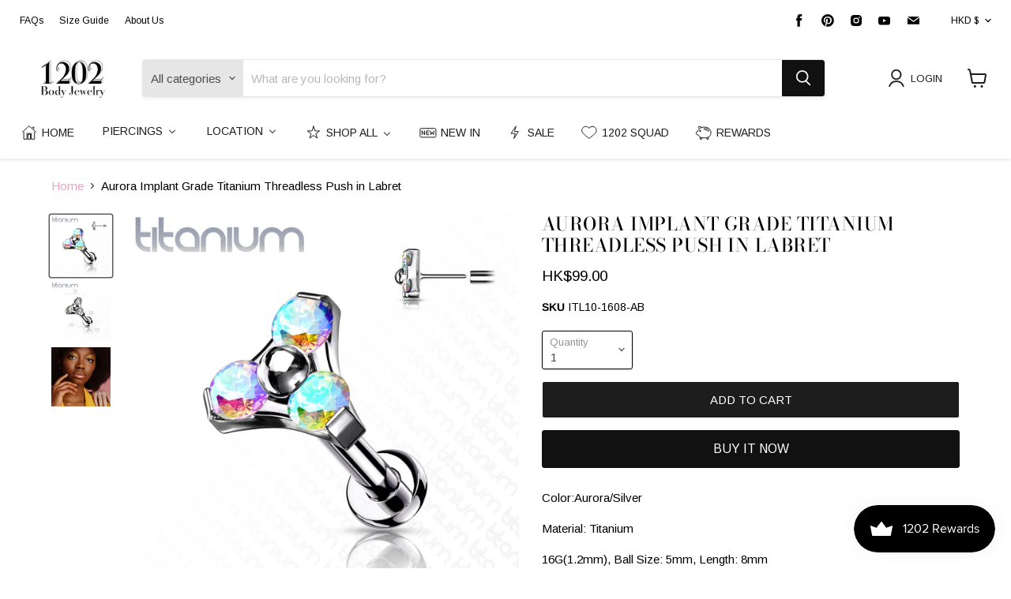

--- FILE ---
content_type: text/html; charset=utf-8
request_url: https://1202bodyjewelry.com/collections/all/products/aurora-implant-grade-titanium-threadless-push-in-labret?view=_recently-viewed
body_size: 1128
content:


















  











<li
  class="productgrid--item  imagestyle--medium      productitem--emphasis  product-recently-viewed-card  show-actions--mobile"
  data-product-item
  data-product-quickshop-url="/collections/all/products/aurora-implant-grade-titanium-threadless-push-in-labret"
  data-quickshop-hash="9f038da66495b2c645b50bf915ba01750755d24f7885f20bcd73c53e15d89f54"
  
    data-recently-viewed-card
  
>
  <div class="productitem" data-product-item-content>
    <div class="product-recently-viewed-card-time" data-product-handle="aurora-implant-grade-titanium-threadless-push-in-labret">
      <button
        class="product-recently-viewed-card-remove"
        aria-label="close"
        data-remove-recently-viewed
      >
        <svg
  aria-hidden="true"
  focusable="false"
  role="presentation"
  width="10"
  height="10"
  viewBox="0 0 10 10"
  xmlns="http://www.w3.org/2000/svg"
>
  <path d="M6.08785659,5 L9.77469752,1.31315906 L8.68684094,0.225302476 L5,3.91214341 L1.31315906,0.225302476 L0.225302476,1.31315906 L3.91214341,5 L0.225302476,8.68684094 L1.31315906,9.77469752 L5,6.08785659 L8.68684094,9.77469752 L9.77469752,8.68684094 L6.08785659,5 Z"></path>
</svg>
      </button>
    </div>
    <a
      class="productitem--image-link"
      href="/collections/all/products/aurora-implant-grade-titanium-threadless-push-in-labret"
      tabindex="-1"
      data-product-page-link
    >
      <figure class="productitem--image" data-product-item-image>
        
          
            
            

  
    <noscript data-rimg-noscript>
      <img
        
          src="//1202bodyjewelry.com/cdn/shop/products/ITL10-Y0_512x512.jpg?v=1625146912"
        

        alt="Aurora Implant Grade Titanium Threadless Push in Labret - 1202 Body Jewelry"
        data-rimg="noscript"
        srcset="//1202bodyjewelry.com/cdn/shop/products/ITL10-Y0_512x512.jpg?v=1625146912 1x, //1202bodyjewelry.com/cdn/shop/products/ITL10-Y0_1024x1024.jpg?v=1625146912 2x"
        class="productitem--image-alternate"
        
        
      >
    </noscript>
  

  <img
    
      src="//1202bodyjewelry.com/cdn/shop/products/ITL10-Y0_512x512.jpg?v=1625146912"
    
    alt="Aurora Implant Grade Titanium Threadless Push in Labret - 1202 Body Jewelry"

    
      data-rimg="lazy"
      data-rimg-scale="1"
      data-rimg-template="//1202bodyjewelry.com/cdn/shop/products/ITL10-Y0_{size}.jpg?v=1625146912"
      data-rimg-max="1024x1024"
      data-rimg-crop="false"
      
      srcset="data:image/svg+xml;utf8,<svg%20xmlns='http://www.w3.org/2000/svg'%20width='512'%20height='512'></svg>"
    

    class="productitem--image-alternate"
    
    
  >



  <div data-rimg-canvas></div>


          
          

  
    <noscript data-rimg-noscript>
      <img
        
          src="//1202bodyjewelry.com/cdn/shop/products/ITL10-AB_512x512.jpg?v=1625146912"
        

        alt="Aurora Implant Grade Titanium Threadless Push in Labret - 1202 Body Jewelry"
        data-rimg="noscript"
        srcset="//1202bodyjewelry.com/cdn/shop/products/ITL10-AB_512x512.jpg?v=1625146912 1x, //1202bodyjewelry.com/cdn/shop/products/ITL10-AB_1024x1024.jpg?v=1625146912 2x"
        class="productitem--image-primary"
        
        
      >
    </noscript>
  

  <img
    
      src="//1202bodyjewelry.com/cdn/shop/products/ITL10-AB_512x512.jpg?v=1625146912"
    
    alt="Aurora Implant Grade Titanium Threadless Push in Labret - 1202 Body Jewelry"

    
      data-rimg="lazy"
      data-rimg-scale="1"
      data-rimg-template="//1202bodyjewelry.com/cdn/shop/products/ITL10-AB_{size}.jpg?v=1625146912"
      data-rimg-max="1024x1024"
      data-rimg-crop="false"
      
      srcset="data:image/svg+xml;utf8,<svg%20xmlns='http://www.w3.org/2000/svg'%20width='512'%20height='512'></svg>"
    

    class="productitem--image-primary"
    
    
  >



  <div data-rimg-canvas></div>


        

        
























  
  
  

  <span class="productitem__badge productitem__badge--sale"
    data-badge-sales
    style="display: none;"
  >
    <span data-badge-sales-range>
      
        Sale
      
    </span>
    <span data-badge-sales-single style="display: none;">
      
        Sale
      
    </span>
  </span>
      </figure>
    </a><div class="productitem--info">
      

      
        





























<div class="price productitem__price ">
  
    <div
      class="price__compare-at visible"
      data-price-compare-container
    >

      
        <span class="money price__original" data-price-original></span>
      
    </div>


    
      
      <div class="price__compare-at--hidden" data-compare-price-range-hidden>
        
          <span class="visually-hidden">Original price</span>
          <span class="money price__compare-at--min" data-price-compare-min>
            HK$99.00
          </span>
          -
          <span class="visually-hidden">Original price</span>
          <span class="money price__compare-at--max" data-price-compare-max>
            HK$99.00
          </span>
        
      </div>
      <div class="price__compare-at--hidden" data-compare-price-hidden>
        <span class="visually-hidden">Original price</span>
        <span class="money price__compare-at--single" data-price-compare>
          
        </span>
      </div>
    
  

  <div class="price__current price__current--emphasize " data-price-container>

    

    
      
      
      <span class="money" data-price>
        HK$99.00
      </span>
    
    
  </div>

  
    
    <div class="price__current--hidden" data-current-price-range-hidden>
      
        <span class="money price__current--min" data-price-min>HK$99.00</span>
        -
        <span class="money price__current--max" data-price-max>HK$99.00</span>
      
    </div>
    <div class="price__current--hidden" data-current-price-hidden>
      <span class="visually-hidden">Current price</span>
      <span class="money" data-price>
        HK$99.00
      </span>
    </div>
  

  

  
</div>


      

      <h2 class="productitem--title">
        <a href="/collections/all/products/aurora-implant-grade-titanium-threadless-push-in-labret" data-product-page-link>
          Aurora Implant Grade Titanium Threadless Push in Labret
        </a>
      </h2>
      

      

      
        <div class="productitem--description">
          <p>Color:Aurora/Silver
Material: Titanium
16G(1.2mm), Ball Size: 5mm, Length: 8mm</p>

          
        </div>
      
    </div>

    
  </div>

  
    <script type="application/json" data-quick-buy-settings>
      {
        "cart_redirection": false,
        "money_format": "HK${{amount}}"
      }
    </script>
  
</li>



--- FILE ---
content_type: text/javascript
request_url: https://1202bodyjewelry.com/cdn/shop/t/12/assets/size-chart-data.js?v=106673230327895607051628567464
body_size: -161
content:
AVADA_SC.campaigns=[],AVADA_SC.settings={id:"ssoJAtCOLgSQN5Whp8jl",disableWatermark:!1,displayType:"float-button",buttonRotation:!0,buttonHeight:35,enableGa:!1,modalBgColor:"#FFFFFF",modalHeight:64,modalShadow:!0,homePageInlinePosition:"after",modalPosition:"modal-center",buttonWidth:80,mobilePosition:"top",buttonPosition:"middle-right",position:"",modalWidth:84,hideText:!0,customCss:"",tableAnimation:!0,collectionPagePosition:"",modalBorderRadius:10,linkIcon:"",hasCustomCss:!0,customIcon:!1,homePagePosition:"",shopDomain:"1202bodyjewelry.myshopify.com",shopId:"W7OTKlyAvcE7B32RDOFP",modalTop:18,linkText:"Size chart",inlinePosition:"after",modalOverlayColor:"#7b7b7b",createdAt:{_seconds:1628393503,_nanoseconds:564e6},modalLeft:8,modalTextColor:"#232323",linkBgColor:"#FFFFFF",collectionPageInlinePosition:"after",buttonBorderRadius:10,linkTextColor:"#232323",modalHeader:"Size guides",showMobile:!0,tableHoverColor:"#FFFFFF"};
//# sourceMappingURL=/cdn/shop/t/12/assets/size-chart-data.js.map?v=106673230327895607051628567464
